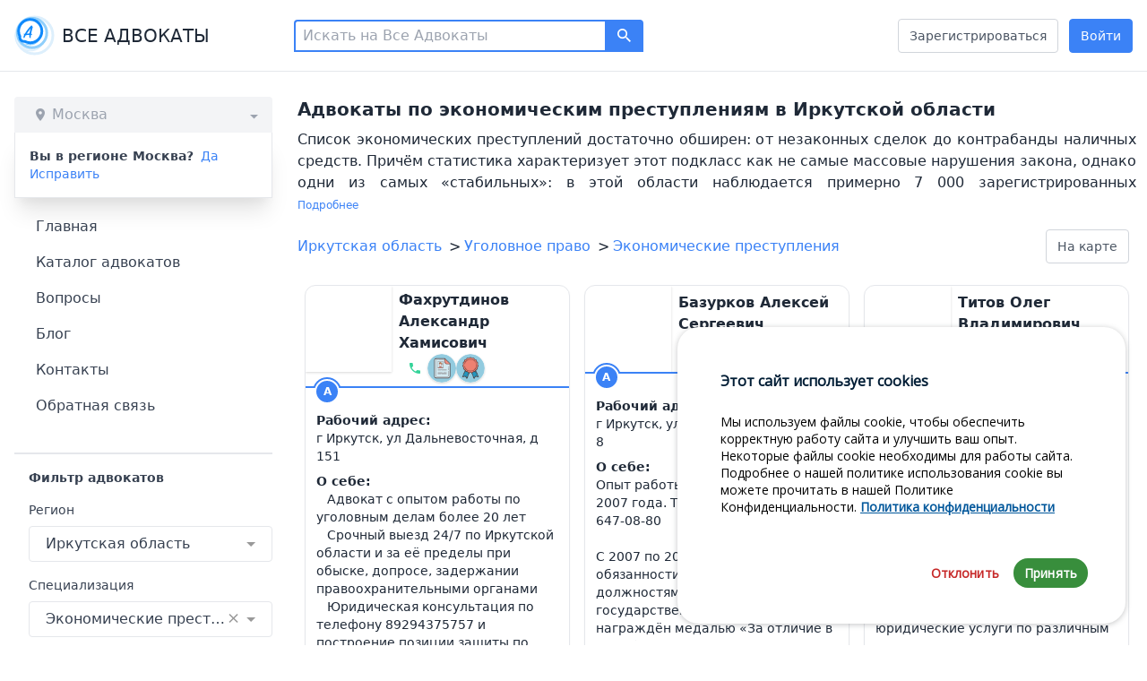

--- FILE ---
content_type: text/html; charset=utf-8
request_url: https://vseadvokaty.ru/irkutskaja-oblast/ugolovnoe-pravo/ekonomicheskie-prestupleniya
body_size: 6339
content:
<!DOCTYPE html><html lang="ru"><head>
  <meta charset="utf-8">
  <title>Все Адвокаты</title>
  <base href="/">
  <meta name="viewport" content="width=device-width, initial-scale=1">
  <link rel="icon" type="image/x-icon" href="favicon.ico">

  <link rel="apple-touch-icon" sizes="180x180" href="/assets/favicon/apple-touch-icon.png">
  <link rel="icon" type="image/png" sizes="32x32" href="/assets/favicon/favicon-32x32.png">
  <link rel="icon" type="image/png" sizes="16x16" href="/assets/favicon/favicon-16x16.png">
  <link rel="manifest" href="/assets/favicon/site.webmanifest">
  <meta name="msapplication-TileColor" content="#da532c">
  <meta name="theme-color" content="#ffffff">

  <style>@import url(https://fonts.googleapis.com/css2?family=Open+Sans&display=swap)</style><link href="/assets/cookiesconsent.min.css" rel="stylesheet" media="print" onload="this.media='all'"><noscript><link rel="stylesheet" href="/assets/cookiesconsent.min.css"></noscript>
  <script src="/assets/cookiesconsent.min.js"></script>

  <script>
      document.addEventListener("DOMContentLoaded", function() {
        const cc = CookiesConsentJS({
          expirationDays: 365,
          position: "bottom-right",
          buttons : ["reject", "accept"],
          content : {
              title : "Этот сайт использует cookies",
              message : 'Мы используем файлы cookie, чтобы обеспечить корректную работу сайта и улучшить ваш опыт. Некоторые файлы cookie необходимы для работы сайта. Подробнее о нашей политике использования cookie вы можете прочитать в нашей Политике Конфиденциальности.',
              policy : "Политика конфиденциальности",
              policyLink : "https://vseadvokaty.ru/personal-data-processing-policy",
              btnAccept: "Принять",
              btnReject: "Отклонить"
          },
          cookies : {
              consent_cookie : {
                  name : "consent_cookie",
                  title : "Этот сайт использует cookies",
                  description : 'Мы используем файлы cookie, чтобы обеспечить корректную работу сайта и улучшить ваш опыт. Некоторые файлы cookie необходимы для работы сайта. Подробнее о нашей политике использования cookie вы можете прочитать в нашей Политике конфиденциальности.',
              }
          }
      });
      });

  </script>

  <script src="https://widget.cloudpayments.ru/bundles/checkout"></script>

<!-- Google Tag Manager -->
<script>(function(w,d,s,l,i){w[l]=w[l]||[];w[l].push({'gtm.start':
new Date().getTime(),event:'gtm.js'});var f=d.getElementsByTagName(s)[0],
j=d.createElement(s),dl=l!='dataLayer'?'&l='+l:'';j.async=true;j.src=
'https://www.googletagmanager.com/gtm.js?id='+i+dl;f.parentNode.insertBefore(j,f);
})(window,document,'script','dataLayer','GTM-NHN276HX');</script>
<!-- End Google Tag Manager -->

<!-- Yandex.Metrika counter -->
<script type="text/javascript">
   (function(m,e,t,r,i,k,a){m[i]=m[i]||function(){(m[i].a=m[i].a||[]).push(arguments)};
   m[i].l=1*new Date();
   for (var j = 0; j < document.scripts.length; j++) {if (document.scripts[j].src === r) { return; }}
   k=e.createElement(t),a=e.getElementsByTagName(t)[0],k.async=1,k.src=r,a.parentNode.insertBefore(k,a)})
   (window, document, "script", "https://mc.yandex.ru/metrika/tag.js", "ym");

   ym(54130429, "init", {
        clickmap:true,
        trackLinks:true,
        accurateTrackBounce:true
   });
</script>
<noscript><div><img src="https://mc.yandex.ru/watch/54130429" style="position:absolute; left:-9999px;" alt="" /></div></noscript>
<!-- /Yandex.Metrika counter -->

<style>@charset "UTF-8";*,*:before,*:after{box-sizing:border-box}:root{tab-size:4}html{line-height:1.15;-webkit-text-size-adjust:100%}body{margin:0}body{font-family:system-ui,-apple-system,Segoe UI,Roboto,Helvetica,Arial,sans-serif,"Apple Color Emoji","Segoe UI Emoji"}html{font-family:ui-sans-serif,system-ui,-apple-system,BlinkMacSystemFont,Segoe UI,Roboto,Helvetica Neue,Arial,Noto Sans,sans-serif,"Apple Color Emoji","Segoe UI Emoji",Segoe UI Symbol,"Noto Color Emoji";line-height:1.5}body{font-family:inherit;line-height:inherit}*,:before,:after{box-sizing:border-box;border-width:0;border-style:solid;border-color:#e5e7eb}*{--tw-shadow:0 0 #0000}*{--tw-ring-inset:var(--tw-empty, );--tw-ring-offset-width:0px;--tw-ring-offset-color:#fff;--tw-ring-color:rgba(59, 130, 246, .5);--tw-ring-offset-shadow:0 0 #0000;--tw-ring-shadow:0 0 #0000}@charset "UTF-8";*,*:before,*:after{box-sizing:border-box}:root{tab-size:4}html{line-height:1.15;-webkit-text-size-adjust:100%}body{margin:0}body{font-family:system-ui,-apple-system,Segoe UI,Roboto,Helvetica,Arial,sans-serif,"Apple Color Emoji","Segoe UI Emoji"}html{font-family:ui-sans-serif,system-ui,-apple-system,BlinkMacSystemFont,Segoe UI,Roboto,Helvetica Neue,Arial,Noto Sans,sans-serif,"Apple Color Emoji","Segoe UI Emoji",Segoe UI Symbol,"Noto Color Emoji";line-height:1.5}body{font-family:inherit;line-height:inherit}*,:before,:after{box-sizing:border-box;border-width:0;border-style:solid;border-color:#e5e7eb}*{--tw-shadow:0 0 #0000}*{--tw-ring-inset:var(--tw-empty, );--tw-ring-offset-width:0px;--tw-ring-offset-color:#fff;--tw-ring-color:rgba(59, 130, 246, .5);--tw-ring-offset-shadow:0 0 #0000;--tw-ring-shadow:0 0 #0000}</style><link rel="stylesheet" href="styles.a435f5aaf6c4d6c8.css" media="print" onload="this.media='all'"><noscript><link rel="stylesheet" href="styles.a435f5aaf6c4d6c8.css"></noscript></head>
<body>

  <!-- Google Tag Manager (noscript) -->
<noscript><iframe src="https://www.googletagmanager.com/ns.html?id=GTM-NHN276HX"
height="0" width="0" style="display:none;visibility:hidden"></iframe></noscript>
<!-- End Google Tag Manager (noscript) -->

<app-root></app-root>


<script src="runtime.04eceb132c331b71.js" type="module"></script><script src="polyfills.598aa986a999fd61.js" type="module"></script><script src="main.c98d606844a38bf9.js" type="module"></script>

</body></html>